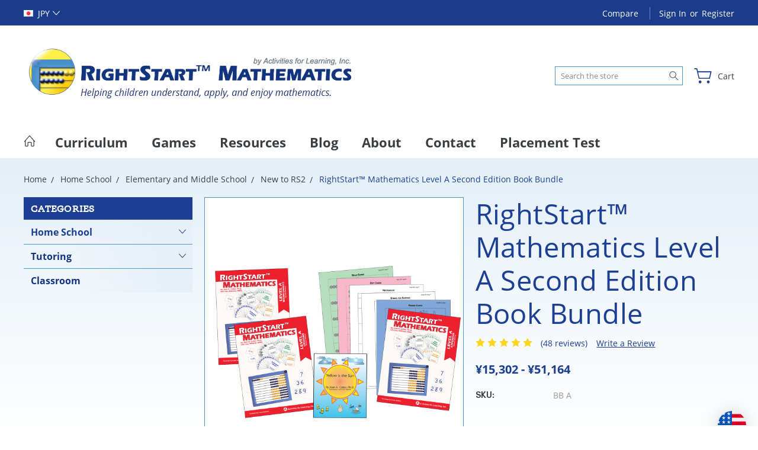

--- FILE ---
content_type: text/css
request_url: https://tags.srv.stackadapt.com/sa.css
body_size: -11
content:
:root {
    --sa-uid: '0-d2f0ed9f-814d-5c3e-7c97-b362a89f4e4e';
}

--- FILE ---
content_type: text/css
request_url: https://tags.srv.stackadapt.com/sa.css
body_size: -11
content:
:root {
    --sa-uid: '0-d2f0ed9f-814d-5c3e-7c97-b362a89f4e4e';
}

--- FILE ---
content_type: text/javascript; charset=utf-8
request_url: https://bigcommerce-duty-tax.herokuapp.com/bigcommerce-dutytax/getCurrencyId?sh=sf6yw&currencyObj={%22name%22:%22United%20States%22,%22code%22:%22US%22,%22currency%22:%22USD%22,%22rateEstimate%22:%221.0000%22,%22currencySymbol%22:%22$%22,%22thousandsDelimiter%22:%22,%22,%22decimalDelimiter%22:%22.%22,%22scale%22:%222%22,%22baseCurrency%22:%22USD%22}&callback=CallbackRegistry.cb021024
body_size: 85
content:
/**/ typeof CallbackRegistry.cb021024 === 'function' && CallbackRegistry.cb021024(1);

--- FILE ---
content_type: text/javascript; charset=utf-8
request_url: https://bigcommerce-duty-tax.herokuapp.com/bigcommerce-dutytax/getCurrencyId?sh=sf6yw&currencyObj={%22name%22:%22United%20States%22,%22code%22:%22US%22,%22currency%22:%22USD%22,%22rateEstimate%22:%221.0000%22,%22currencySymbol%22:%22$%22,%22thousandsDelimiter%22:%22,%22,%22decimalDelimiter%22:%22.%22,%22scale%22:%222%22,%22baseCurrency%22:%22USD%22}&callback=CallbackRegistry.cb701491
body_size: 85
content:
/**/ typeof CallbackRegistry.cb701491 === 'function' && CallbackRegistry.cb701491(1);